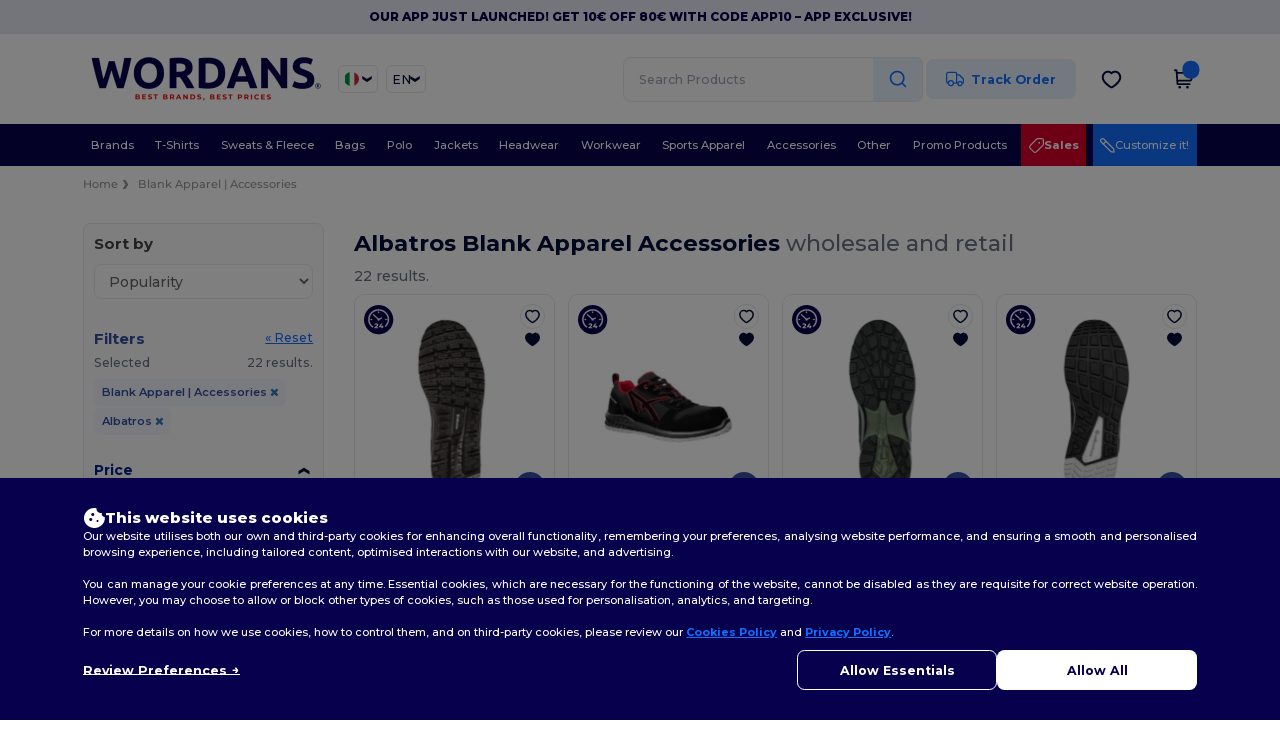

--- FILE ---
content_type: application/javascript
request_url: https://assets.wordans.it/assets/plp-b42765d0a7663a6257042a8f202f0974d763b8948ee1561f94f63557db4cd349.js
body_size: 581
content:
var filterOrder=["select","category","brand","style","gender","color","size","option","grammage","weight","warehouse","attribute"],filterTypes={c:"category",b:"brand",s:"style",g:"gender",m:"color",x:"size",o:"option",grammage:"grammage",weight:"weight",ww:"warehouse",a:"attribute",select:"select"};document.addEventListener("alpine:init",()=>{Alpine.store("plp",{filtersOpen:!1,getBasePath(){const e=new URL(window.location.href).pathname.split("/").filter(Boolean);return"select"===e[0]?`/${e.slice(0,2).join("/")}`:""},toggleFilter(e,t){const r=e.replace("/",""),o=this.isSlugInUrl(r),i=this.getFilterSlugs(),n=i[t];if(o){const t=window.location.href.replace(e,"");this.getFilteredProducts(t)}else{n&&n.push(r),n||(i[t]=[r]);const e=this.buildFiltersUrl(i),o=new URL(window.location.href),l=this.getBasePath();o.pathname=l?`${l}/${e}`:`/${e}`,o.search=window.location.search,this.getFilteredProducts(o.toString())}},buildFiltersUrl:e=>filterOrder.reduce((t,r)=>{const o=e[r];return o&&o.forEach(e=>t.push(e)),t},[]).join("/"),isSlugInUrl:e=>Boolean(window.location.href.match(e)),getFilterSlugs:(e=window.location.href)=>new URL(e).pathname.split("/").filter(Boolean).reduce((e,t)=>{const r=t.match(/-([a-z]+)/g);if(!r)return e;const o=r.pop(),i=filterTypes[o.replace("-","")],n=e[i]||[];return n.push(t),{...e,[i]:n}},{}),getFilteredProducts(e){jQuery.pjax({url:e,container:"#pjax-container",timeout:1e4,scrollTo:!1})},setPrice(e,t){const r=PARAM_PRICE_MIN,o=PARAM_PRICE_MAX,i=new URL(window.location.href),n=i.searchParams;n.delete(r),n.delete(o),n.append(r,e),n.append(o,t),jQuery.pjax.reload({url:i.toString(),container:"#pjax-container",timeout:1e4,scrollTo:!1})},addSortFilter(e,t){const r=new URL(window.location.href),o=r.searchParams;o.delete(e),o.append(e,t),jQuery.pjax.reload({url:r.toString(),container:"#pjax-container",timeout:1e4,scrollTo:!1})},resetFilters(){this.getFilteredProducts(ROOT_URL)}})}),jQuery(window).on("load",()=>{document.querySelector("tc-range-slider")});